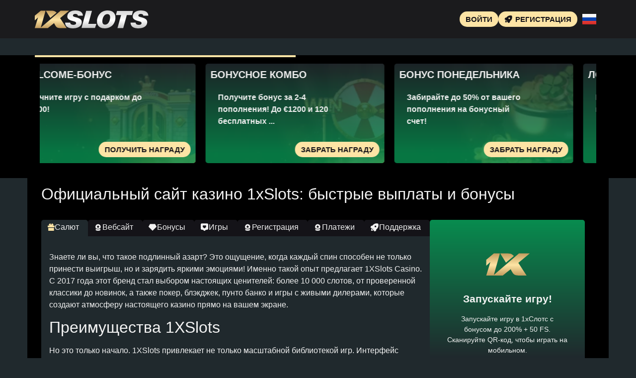

--- FILE ---
content_type: text/html; charset=UTF-8
request_url: https://1xslots-spinfortune.buzz/
body_size: 13834
content:
<!doctype html>
<html lang="ru-RU">


<head>
	<meta http-equiv="content-type" content="text/html; charset=UTF-8">
	<meta charset="utf-8">
	<meta name="generator" content="Powered by WPBakery Page Builder - drag and drop page builder for WordPress." />
	<meta content="width=device-width, initial-scale=1, viewport-fit=cover" name="viewport">
	<title>Официальный сайт 1XSlots казино. Актуальное рабочее зеркало 1хСлотс казино. Мобильная версия, вход на сайт</title>
	<meta name="description" content="Более 2000 игр и мгновенные переводы доступны через актуальное зеркало, где 1 Икс Слотс реализован под брендом 1xSlots с поддержкой разных валют.">
	<link rel="icon" type="image/png" href="/uploads/brands/1729513158_casino-1xslots-icon.svg">

	<link rel="canonical" href="https://1xslots-spinfortune.buzz/">

	<meta http-equiv="Content-Language" content="ru-RU">

	<link rel="alternate" hreflang="x-default" href="https://1xslots-spinfortune.buzz" />
	<link rel="alternate" hreflang="ru" href="https://1xslots-spinfortune.buzz/" />
	<link rel="alternate" hreflang="en" href="https://1xslots-spinfortune.monster/" />

		<link rel="stylesheet" href="/style.css">

	<script type="application/ld+json">
		{
			"@context": "https://schema.org",
			"@type": "WebSite",
			"url": "https://1xslots-spinfortune.buzz",
			"name": "1хСлотс",
			"alternateName": "1XSlots",
			"inLanguage": "ru"
		}
	</script>

	<meta property="og:type" content="website">
	<meta property="og:title" content="Официальный сайт 1XSlots казино. Актуальное рабочее зеркало 1хСлотс казино. Мобильная версия, вход на сайт">
	<meta property="og:description" content="Более 2000 игр и мгновенные переводы доступны через актуальное зеркало, где 1 Икс Слотс реализован под брендом 1xSlots с поддержкой разных валют.">
	<meta property="og:url" content="https://1xslots-spinfortune.buzz/">
	<meta property="og:image" content="/uploads/brands/1729513158_1xslots-casino-logo.svg">

	<meta name="twitter:card" content="summary_large_image">
	<meta name="twitter:title" content="Официальный сайт 1XSlots казино. Актуальное рабочее зеркало 1хСлотс казино. Мобильная версия, вход на сайт">
	<meta name="twitter:description" content="Более 2000 игр и мгновенные переводы доступны через актуальное зеркало, где 1 Икс Слотс реализован под брендом 1xSlots с поддержкой разных валют.">
	<meta name="twitter:image" content="/uploads/brands/1729513158_1xslots-casino-logo.svg">

	<style>
		@font-face {
			font-family: 'Roboto';
			font-style: normal;
			font-weight: 400;
			font-display: swap;
			src: url('/theme1/fonts/roboto-regular.ttf') format('ttf');
			unicode-range: U+0000-00FF, U+2000-206F, U+20A0-20CF, U+2100-214F;
		}

		@font-face {
			font-family: 'Roboto';
			font-style: normal;
			font-weight: 700;
			font-display: swap;
			src: url('/theme1/fonts/roboto-bold.ttf') format('ttf');
			unicode-range: U+0000-00FF, U+2000-206F, U+20A0-20CF, U+2100-214F;
		}

		:root {
			--highlighter: #fde4a5;
			--button-color: #141318;
			--link-font-color: #f3b75e;
			--main-background: #20292d;
			--secondary-background: #1b1b1d;
			--main-font-color: #f2f2f2;
			--font-scale-factor: 1;
			--button-hover-color: #f2f2f2;
			--content-background: #000000;
			--main-border-radius: 5px;
			--unactive-background: #141318;
			--button-border-radius: 1em;
			--gradient-first-color: #20292d;
			--gradient-second-color: #088c4f;
			--alternative-highlighter: #f3b75e;
			--button-hover-background: #141318;
			--vendors-animation-speed: 40s;
			--triangles-color-1: var(--main-background);
			--triangles-color-2: var(--highlighter);
			--triangles-color-3: var(--secondary-background);
			--triangles-anim-duration-in: 1000;
			--triangles-anim-duration-out: 1000;
			--triangles-size: 151;
			--triangles-chaos: 0.2;
		}
	</style>

	<!-- SITE_UP -->

	
	
	<script type="application/ld+json">
		{
    "@context": "https://schema.org",
    "@type": "BreadcrumbList",
    "itemListElement": [
        {
            "@type": "ListItem",
            "position": 1,
            "name": "Главная",
            "item": "https://1xslots-spinfortune.buzz/"
        }
    ]
}	</script>

	
</head>

<body>
	<header>
		<div class="T45_container">
			<div class="T45_header-flex T45_flex T45_justify-content-between T45_align-items-center T45_align-content-center">
				<div class="T45_header-burger T45_flex T45_justify-content-center T45_align-items-center T45_align-content-center">
					<span></span>
					<span></span>
					<span></span>
				</div>
				<div class="T45_header-left T45_flex T45_align-items-center T45_align-content-center">
					<a href="/" class="T45_header-logo">
						<img src="/uploads/brands/1729513158_1xslots-casino-logo.svg" alt="Иконка, демонстрирующая брендинг Казино , с изящным и уникальным дизайном, подчеркивающим идентичность казино." loading="lazy">
					</a>
				</div>
				<div class="T45_header-buttons T45_flex T45_align-items-center T45_align-content-center">
					<a href="/signup" class=" T45_type-button T45_header-button T45_header-button-type-2 T45_flex T45_align-items-center T45_align-content-center" target="_blank">
						Войти					</a>
					<a href="/signup" class=" T45_type-button T45_header-button T45_flex T45_align-items-center T45_align-content-center" target="_blank">
						<span class="T45_header-button-icon T45_casino-instant"></span>
						<span>Регистрация</span>
					</a>
				</div>

									<div class="T45_header-lang-switcher">
						<div class="T45_header-lang-switcher-current">
															<img src="/site-image/ru-flag-footer/45" alt="Russian Flag" loading="lazy">
													</div>
						<div class="T45_header-lang-switcher-list">
							<a href="https://1xslots-spinfortune.monster/" class="T45_header-lang-switcher-item">
								<img src="/site-image/en-flag-footer/45" alt="English Flag" loading="lazy">
							</a>
							<a href="https://1xslots-spinfortune.buzz/" class="T45_header-lang-switcher-item">
								<img src="/site-image/ru-flag-footer/45" alt="Russian Flag" loading="lazy">
							</a>
						</div>
					</div>
				
			</div>
		</div>
		<div class="T45_header-menu-row">
			<div class="T45_container">
				<div class="T45_header-menu T45_flex T45_align-items-center T45_align-content-center">
										
									</div>
			</div>
		</div>
	</header>

	<div class="T45_main-content">
				
<section class="T45_slider-section">
	<div class="T45_container">
		<div class="T45_progress-bar">
			<div class="T45_progress"></div>
		</div>
		<div class="T45_main-slider-wrapper">
			<div class="T45_main-slider T45_flex T45_align-items-stretch">
													<div class="T45_main-slide-outer">
						<div class="T45_main-slide">
							<div class="T45_main-slide-inner T45_flex">
								<div class="T45_main-slide-title">Welcome-бонус</div>
								<div class="T45_main-slide-text">
									Начните игру с подарком до €300!								</div>
								<div class="T45_main-slide-button-wrap">
									<a target="_blank" href="/signup" class=" T45_type-button T45_main-slide-button">Получить награду</a>
								</div>
							</div>
							<img src="/uploads/7/1729514303_1xslots_welcome_bonus-300x153.webp" alt="Изображение золотых ворот с логотипом 1xСлотс, символизирующее приветственный бонус с торжественной и приглашательной темой.">
							<div class="T45_main-slide-overlay"></div>
						</div>
					</div>
									<div class="T45_main-slide-outer">
						<div class="T45_main-slide">
							<div class="T45_main-slide-inner T45_flex">
								<div class="T45_main-slide-title">Бонусное комбо</div>
								<div class="T45_main-slide-text">
									Получите бонус за 2-4 пополнения! До €1200 и 120 бесплатных ...								</div>
								<div class="T45_main-slide-button-wrap">
									<a target="_blank" href="/signup" class=" T45_type-button T45_main-slide-button">Забрать награду</a>
								</div>
							</div>
							<img src="/uploads/7/1729514375_1xslots_bonus_combo-300x153.webp" alt="Image showing a red and white spinning wheel with the word "WIN," promoting the bonus combo at 1хСлотс with a luxurious theme.">
							<div class="T45_main-slide-overlay"></div>
						</div>
					</div>
									<div class="T45_main-slide-outer">
						<div class="T45_main-slide">
							<div class="T45_main-slide-inner T45_flex">
								<div class="T45_main-slide-title">Бонус понедельника</div>
								<div class="T45_main-slide-text">
									Забирайте до 50% от вашего пополнения на бонусный счет!								</div>
								<div class="T45_main-slide-button-wrap">
									<a target="_blank" href="/signup" class=" T45_type-button T45_main-slide-button">Забрать награду</a>
								</div>
							</div>
							<img src="/uploads/7/1729514452_1xslots_monday_bonus-300x117.webp" alt="Image showing a pot filled with gold coins and four-leaf clovers, promoting the Monday bonus at 1хСлотс.">
							<div class="T45_main-slide-overlay"></div>
						</div>
					</div>
									<div class="T45_main-slide-outer">
						<div class="T45_main-slide">
							<div class="T45_main-slide-inner T45_flex">
								<div class="T45_main-slide-title">Ловец промо</div>
								<div class="T45_main-slide-text">
									По вторникам мы раздаем гарантированные подарки!								</div>
								<div class="T45_main-slide-button-wrap">
									<a target="_blank" href="/signup" class=" T45_type-button T45_main-slide-button">Детали</a>
								</div>
							</div>
							<img src="/uploads/7/1729514526_1xslots_bonus_promocodes-300x153.webp" alt="Изображение золотого автомата с когтем, наполненного подарочными коробками, рекламирующее промокоды в 1хСлотс в праздничной и наградной атмосфере.">
							<div class="T45_main-slide-overlay"></div>
						</div>
					</div>
									<div class="T45_main-slide-outer">
						<div class="T45_main-slide">
							<div class="T45_main-slide-inner T45_flex">
								<div class="T45_main-slide-title">Волна удачи</div>
								<div class="T45_main-slide-text">
									Забирай 100 фриспинов за ставку всего в 1 евро								</div>
								<div class="T45_main-slide-button-wrap">
									<a target="_blank" href="/signup" class=" T45_type-button T45_main-slide-button">Подробнее</a>
								</div>
							</div>
							<img src="/uploads/7/1729514602_1xslots_bonus_spins_wave-300x153.webp" alt="Изображение игрового автомата, выбрасывающего монеты с видимым числом 777, рекламирующее бесплатные вращения в 1хСлотс с захватывающим дизайном.">
							<div class="T45_main-slide-overlay"></div>
						</div>
					</div>
									<div class="T45_main-slide-outer">
						<div class="T45_main-slide">
							<div class="T45_main-slide-inner T45_flex">
								<div class="T45_main-slide-title">Идеальные выходные</div>
								<div class="T45_main-slide-text">
									Расслабьтесь на этих выходных с бонусом до 300%								</div>
								<div class="T45_main-slide-button-wrap">
									<a target="_blank" href="/signup" class=" T45_type-button T45_main-slide-button">Инфо</a>
								</div>
							</div>
							<img src="/uploads/7/1729514670_1xslots_bonus_weekend-300x153.webp" alt="Изображение открытого сейфа, наполненного золотом и промокодами, рекламирующее бонус на выходные в 1хСлотс.">
							<div class="T45_main-slide-overlay"></div>
						</div>
					</div>
									<div class="T45_main-slide-outer">
						<div class="T45_main-slide">
							<div class="T45_main-slide-inner T45_flex">
								<div class="T45_main-slide-title">Программа лояльности</div>
								<div class="T45_main-slide-text">
									Повысьте свой статус на 1XSlots – VIP-награды ждут!								</div>
								<div class="T45_main-slide-button-wrap">
									<a target="_blank" href="/signup" class=" T45_type-button T45_main-slide-button">Узнай больше</a>
								</div>
							</div>
							<img src="/uploads/7/1729514756_1xslots_bonus_vip_club-300x153.webp" alt="Изображение золотой короны, окруженной сверкающими огнями, символизирующее VIP-бонус в 1хСлотс.">
							<div class="T45_main-slide-overlay"></div>
						</div>
					</div>
									<div class="T45_main-slide-outer">
						<div class="T45_main-slide">
							<div class="T45_main-slide-inner T45_flex">
								<div class="T45_main-slide-title">Кэшбек от 1xSlots</div>
								<div class="T45_main-slide-text">
									Делайте ставки, копите бонусы и забирайте кешбэк до 11%!								</div>
								<div class="T45_main-slide-button-wrap">
									<a target="_blank" href="/signup" class=" T45_type-button T45_main-slide-button">Забрать кешбэк</a>
								</div>
							</div>
							<img src="/uploads/7/1729514866_1xslots_cashback_bonus-300x153.webp" alt="Изображение сундука с золотыми монетами и драгоценностями, символизирующее кэшбэк-бонус в 1xSlots.">
							<div class="T45_main-slide-overlay"></div>
						</div>
					</div>
							</div>
		</div>
	</div>
</section>

<section class="T45_content-section">
	<div class="T45_container">
		<h1>Официальный сайт казино 1xSlots: быстрые выплаты и бонусы</h1>
		<div class="T45_content-flex T45_flex T45_align-items-stretch">
			<div class="T45_content-col">
									<div class="T45_content-tabs-switchers T45_flex T45_align-items-end T45_align-content-end">
													<button class="T45_content-tabs-switcher active" data-id="1" id="Welcome">
								<span class="T45_casino-bonus"></span>
								<span>Салют</span>
							</button>
													<button class="T45_content-tabs-switcher " data-id="2" id="Website">
								<span class="T45_casino-casino"></span>
								<span>Вебсайт</span>
							</button>
													<button class="T45_content-tabs-switcher " data-id="3" id="Bonuses">
								<span class="T45_casino-slots"></span>
								<span>Бонусы</span>
							</button>
													<button class="T45_content-tabs-switcher " data-id="4" id="Games">
								<span class="T45_casino-popular"></span>
								<span>Игры</span>
							</button>
													<button class="T45_content-tabs-switcher " data-id="5" id="Registration">
								<span class="T45_casino-casino"></span>
								<span>Регистрация</span>
							</button>
													<button class="T45_content-tabs-switcher " data-id="6" id="Finances">
								<span class="T45_casino-casino"></span>
								<span>Платежи</span>
							</button>
													<button class="T45_content-tabs-switcher " data-id="7" id="Support">
								<span class="T45_casino-instant"></span>
								<span>Поддержка</span>
							</button>
											</div>
					<div class="T45_content-tabs-contents">
													<div class="T45_content-tabs-content active" data-id="1">
								<button class="T45_content-tabs-switcher active" data-id="1">
									<span class="T45_casino-support"></span>
									<span>Салют</span>
								</button>
								<div class="T45_content-tabs-content-deep active" data-id="1">
									<div><p>Знаете ли вы, что такое подлинный азарт? Это ощущение, когда каждый спин способен не только принести выигрыш, но и зарядить яркими эмоциями! Именно такой опыт предлагает 1XSlots Casino. С 2017 года этот бренд стал выбором настоящих ценителей: более 10 000 слотов, от проверенной классики до новинок, а также покер, блэкджек, пунто банко и игры с живыми дилерами, которые создают атмосферу настоящего казино прямо на вашем экране.</p>
<h2>Преимущества 1XSlots</h2>
<p>Но это только начало. 1XSlots привлекает не только масштабной библиотекой игр. Интерфейс доступен на 45 языках, а для пополнений и выплат поддерживаются как традиционные способы, так и криптовалюта. Щедрые акции добавляют азарта и выгод, делая игру ещё интереснее. Готовы к настоящему приключению, где каждое действие может обернуться победой?</p>
<br>
<p>1XSlots Casino — это современное пространство для азартных игр, где каждый пользователь найдёт что-то на свой вкус. С момента запуска в 2017 году казино завоевало популярность по всему миру благодаря удобству, бонусам и креативному подходу к развлечениям.</p>
<h2>Удобство использования</h2>
<p>Сайт спроектирован так, чтобы и новички, и опытные игроки могли легко ориентироваться. Поддержка множества языков обеспечивает комфорт для пользователей со всех уголков мира, а регистрация занимает всего несколько минут, позволяя сразу перейти к игре.</p>
<h3>Игры</h3>
<p>Выбор игр впечатляет: более 10 000 автоматов, настольные игры, лайв-казино и многое другое. Все тайтлы представлены ведущими провайдерами, что гарантирует высокое качество и честные результаты.</p>
<h3>Финансовые операции</h3>
<p>В арсенале — широкий выбор платёжных систем: банковские карты, электронные кошельки и криптовалюты. Минимальные лимиты на ввод и вывод делают игру доступной, а отсутствие верхнего порога на выплаты — важный плюс для тех, кто играет по-крупному.</p>
<h3>Бонусы и акции</h3>
<p>Казино регулярно радует своих игроков: приветственные бонусы, поощрения за депозиты и специальные акции доступны каждому. Это отличный способ увеличить шансы на выигрыш и продлить удовольствие от игры.</p>
<h3>Поддержка клиентов</h3>
<p>Служба поддержки работает круглосуточно. Есть онлайн-чат, электронная почта и телефон. Благодаря многоязычной поддержке общение с операторами удобно и понятно для игроков из разных стран.</p>
<h4>Заключение</h4>
<p>1XSlots Casino — идеальное решение для тех, кто ценит разнообразие игр, простой интерфейс, финансовую безопасность и качественный сервис. С мощной игровой библиотекой и продуманной бонусной системой платформа предлагает впечатляющие возможности. Присоединяйтесь и откройте для себя азарт нового уровня — там, где каждый спин может стать шагом к большой победе!</p></div>
								</div>
							</div>
													<div class="T45_content-tabs-content " data-id="2">
								<button class="T45_content-tabs-switcher " data-id="2">
									<span class="T45_casino-support"></span>
									<span>Вебсайт</span>
								</button>
								<div class="T45_content-tabs-content-deep " data-id="2">
									<div><p>Представьте себе: вы заходите на сайт 1XSlots, и перед вами открывается обширный мир развлечений и азарта. Это не просто онлайн-казино — это портал в особую реальность, где каждое действие может стать началом новой истории. Но что делает пребывание в этом мире особенно приятным? Конечно, удобство самого сайта.</p>
<h2>Лёгкая навигация</h2>
<p>Первое, что бросается в глаза, — интуитивно понятная структура. Все разделы — от игр до бонусных предложений — доступны буквально в один клик. Независимо от того, новичок вы или опытный игрок, интерфейс позволяет мгновенно сориентироваться. А это особенно важно, если вы планируете проводить здесь своё свободное время.</p>
<h3>Многоязычность сайта</h3>
<p>Сайт поддерживает более 45 языков — настоящий билет в мир азартных игр для игроков со всего света. Вам не придётся тратить время на перевод условий или правил: вся информация уже представлена на понятном вам языке. Это словно личный помощник, который сопровождает вас на каждом шагу.</p>
<h3>Поиск любимой игры</h3>
<p>Что касается выбора слотов — их здесь более 10 000. Но даже в таком огромном ассортименте легко найти именно ту игру, которую вы ищете. Удобные фильтры и поиск делают процесс выбора быстрым и даже увлекательным. Это как искать сокровища, точно зная, что каждый найденный артефакт принесёт удовольствие.</p>
<h3>Мобильная версия 1XSlots</h3>
<p>Не менее важно, что сайт отлично адаптирован под мобильные устройства. В современном мире смартфон всегда под рукой, и 1XSlots это учитывает. Мобильная версия позволяет играть где угодно — на перерыве, в дороге или просто лёжа на диване — без потери в качестве или функциональности.</p>
<hr>
<p>В итоге можно сказать, что 1XSlots предлагает такое удобство и логичную структуру, что вы быстро забываете, что находитесь на сайте. Всё настолько продумано, что ощущается как возвращение в знакомое и комфортное пространство, где каждый шаг ведёт к новым эмоциям. Добро пожаловать туда, где каждый клик — это шаг к новому открытию!</p></div>
								</div>
							</div>
													<div class="T45_content-tabs-content " data-id="3">
								<button class="T45_content-tabs-switcher " data-id="3">
									<span class="T45_casino-support"></span>
									<span>Бонусы</span>
								</button>
								<div class="T45_content-tabs-content-deep " data-id="3">
									<div><p>Ах, бонусы от 1XSlots! Это не просто приятные дополнения, а продуманная система поощрений, которая помогает уверенно начать и с интересом продолжать игровой путь. Представьте: вы только зарегистрировались, а уже получаете награды. Разве не здорово?</p>
<h2>Стартовый пакет</h2>
<p>Начнём с самого начала. Новичков здесь встречает солидный приветственный пакет — до 1500 EUR и 150 фриспинов, распределённых на первые четыре депозита. Это как стартовать в игре с бонусным инвентарем — уверенность с самого начала и дополнительные шансы на крупную победу.</p>
<h3>Еженедельные бонусы</h3>
<p>И если вы думаете, что бонусы заканчиваются после старта, спешим обрадовать: каждый понедельник вас ждёт 50% бонус на депозит до 300 EUR. Это как неожиданный приятный сюрприз в начале недели — актуально, выгодно и мотивирует играть дальше.</p>
<h3>Подарок на день рождения</h3>
<p>День рождения — особенный повод, и здесь о нём не забывают. Казино вручает подарок, сумма которого зависит от вашей игровой активности. Это как получить персональное поздравление от давнего друга — приятное и заслуженное внимание.</p>
<h4>Соревнования и акции</h4>
<p>Кроме того, регулярно проводятся турниры и временные акции, где можно испытать удачу и побороться за ценные призы. Это настоящий игровой квест, где каждый шаг может привести к неожиданной победе.</p>
<hr>
<p>Таким образом, бонусная система 1XSlots — это постоянный поток возможностей. От щедрых стартовых предложений до праздничных поощрений и соревновательного духа — всё продумано для того, чтобы сделать игру яркой и динамичной. Эти бонусы не только повышают удовольствие от процесса, но и дают реальный шанс на крупный выигрыш. Присоединяйтесь и убедитесь сами — каждый день может стать шагом к новым открытиям и успехам!</p></div>
								</div>
							</div>
													<div class="T45_content-tabs-content " data-id="4">
								<button class="T45_content-tabs-switcher " data-id="4">
									<span class="T45_casino-support"></span>
									<span>Игры</span>
								</button>
								<div class="T45_content-tabs-content-deep " data-id="4">
									<div><p>Онлайн-казино 1XSlots — настоящий клад для ценителей азартных развлечений. Здесь есть всё, что может заинтересовать даже самого требовательного игрока. Более 10 000 игровых автоматов, и это только начало! Помимо слотов, вас ждёт множество других захватывающих форматов. Давайте рассмотрим, что делает этот выбор таким особенным.</p>
<h2>Слоты</h2>
<p>Автоматы — это основа любого казино, и 1XSlots не разочарует. От классических фруктовых слотов до сюжетных игр с инновационными функциями — здесь найдётся всё. Популярные провайдеры, такие как Igrosoft, Platipus и Wazdan, предлагают игры с великолепной графикой, стабильной работой и честными шансами на выигрыш.</p>
<h3>Настольные игры</h3>
<p>Тем, кто ценит стратегию, подойдут настольные игры. Покер, блэкджек, баккара — всё представлено в различных версиях. Это как интеллектуальный фуршет, где каждый найдёт занятие по вкусу, независимо от уровня опыта.</p>
<h3>Игры с Джекпотом</h3>
<p>Более 950 игр с джекпотами ждут тех, кто стремится к крупным победам. Эти слоты создают ощущение настоящего азарта — один удачный спин может кардинально изменить игру. Это как участие в лотерее, но с лучшими шансами.</p>
<h3>Живые дилеры</h3>
<p>Для тех, кто хочет почувствовать атмосферу настоящего казино, доступны игры с живыми дилерами. Более 250 вариантов — покер, рулетка, блэкджек и другие — воссоздают реалистичную обстановку казино прямо на экране. Это как побывать в Лас-Вегасе, не выходя из дома.</p>
<h4>Прочие игры</h4>
<p>Также доступны бинго, кено и скретч-карты — отличный способ расслабиться между сессиями. Они добавляют разнообразия и делают игровой процесс ещё более увлекательным.</p>
<hr>
<p>В 1XSlots каждый найдёт развлечения по душе. Это как огромный развлекательный центр, где за каждым поворотом скрывается что-то новое. От слотов до настольных игр и лайв-дилеров — всё выполнено на высоком уровне. Погружайтесь в мир азарта, где каждая игра приносит новые эмоции, а каждый выигрыш — шаг к вашим целям!</p></div>
								</div>
							</div>
													<div class="T45_content-tabs-content " data-id="5">
								<button class="T45_content-tabs-switcher " data-id="5">
									<span class="T45_casino-popular"></span>
									<span>Регистрация</span>
								</button>
								<div class="T45_content-tabs-content-deep " data-id="5">
									<div><p>Регистрация в 1XSlots — это ваш персональный вход в мир ярких эмоций и реальных выигрышей. Весь процесс построен так, чтобы вы могли начать играть без лишних усилий. Давайте рассмотрим его шаг за шагом.</p>
<h2><strong>Шаг 1.</strong> Переход на сайт</h2>
<p>Начинается всё с визита на официальный сайт 1XSlots. На главной странице вы увидите кнопку «Регистрация» — это ваша отправная точка в новую игровую реальность.</p>
<h3><strong>Шаг 2.</strong> Заполнение формы</h3>
<p>После нажатия на кнопку перед вами откроется форма, где необходимо указать электронную почту, придумать надёжный пароль и выбрать валюту счёта. Всё просто и понятно — как подготовка к увлекательному путешествию, где вас ждут награды.</p>
<h3><strong>Шаг 3.</strong> Подтверждение электронной почты</h3>
<p>На указанную почту поступит письмо с ссылкой для подтверждения. Это стандартный шаг, который помогает убедиться, что аккаунт действительно принадлежит вам. Быстрая верификация открывает доступ ко всем возможностям платформы.</p>
<h3><strong>Шаг 4.</strong> Вход в аккаунт</h3>
<p>После подтверждения e-mail вы можете войти на сайт, используя указанные при регистрации данные. С этого момента вы — полноценный участник игрового сообщества. Мир развлечений открыт, и всё зависит только от вас.</p>
<h3><strong>Шаг 5.</strong> Первый депозит и начало игры</h3>
<p>Пополните счёт любым удобным способом — платёжные карты, электронные кошельки, криптовалюты. После первого депозита вы получите приветственный бонус, который сделает старт особенно выгодным. Приятное начало для серьёзной игры!</p>
<p>Регистрация на сайте продумана до мелочей: быстро, удобно, безопасно. Пройдите эти несложные шаги и откройте для себя азарт с нового ракурса. Здесь каждый шаг приближает вас к победе — и именно в этом кроется настоящая магия игры.</p></div>
								</div>
							</div>
													<div class="T45_content-tabs-content " data-id="6">
								<button class="T45_content-tabs-switcher " data-id="6">
									<span class="T45_casino-slots"></span>
									<span>Платежи</span>
								</button>
								<div class="T45_content-tabs-content-deep " data-id="6">
									<div><p>В 1XSlots представлен обширный выбор способов пополнения счёта и вывода средств, что обеспечивает комфортное управление финансами для игроков со всего мира. Это как многофункциональный инструмент — всегда найдётся подходящий способ для вашей ситуации.</p>
<h2>Пути пополнения счета</h2>
<ul>
<li><strong>Банковские карты.</strong> Классическое и надёжное решение. Visa и MasterCard принимаются почти повсеместно, и платформа поддерживает эти методы без ограничений. Это проверенный способ, на который всегда можно положиться.</li>
<li><strong>Электронные кошельки.</strong> Удобные и быстрые. Сервисы Piastrix, Skrill, Neteller, ecoPayz и Payeer позволяют моментально пополнить баланс. Это как иметь цифрового помощника, всегда готового выполнить транзакцию.</li>
<li><strong>Криптовалюты.</strong> Современные, анонимные и безопасные. Bitcoin, Ethereum, Litecoin и другие цифровые активы открывают доступ к инновационным способам оплаты. Это шаг в будущее финансовых технологий.</li>
</ul>
<h3>Методы вывода средств</h3>
<ul>
<li><strong>Банковские карты.</strong> Всё те же Visa и MasterCard подойдут и для вывода. Удобно, надёжно и без лишних шагов — как возвращение к привычному решению.</li>
<li><strong>Электронные кошельки.</strong> Мгновенные выплаты на тот же кошелёк, с которого был сделан депозит. Практично и эффективно — цифры на экране легко превращаются в реальные средства.</li>
<li><strong>Криптовалюты.</strong> Быстрый вывод и анонимность делают криптовалюту отличным выбором для тех, кто ценит приватность. Это как использовать особый маршрут, доступный лишь знатокам.</li>
</ul>
<p>1XSlots учитывает потребности игроков из разных стран, поэтому список доступных платёжных методов постоянно расширяется. Минимальный депозит составляет всего 1 EUR, а минимальная сумма для вывода — 2 EUR. И главное — отсутствуют ограничения на максимальные выплаты, что особенно ценно для тех, кто играет по-крупному.</p>
<p>С 1XSlots вы получаете не только доступ к тысячам игр, но и гибкость в финансовых операциях. Широкий выбор платёжных решений превращает управление средствами в простой и надёжный процесс — как если бы вы открыли личный сейф, полный возможностей.</p></div>
								</div>
							</div>
													<div class="T45_content-tabs-content " data-id="7">
								<button class="T45_content-tabs-switcher " data-id="7">
									<span class="T45_casino-slots"></span>
									<span>Поддержка</span>
								</button>
								<div class="T45_content-tabs-content-deep " data-id="7">
									<div><p>Служба поддержки клиентов в казино — это как надёжный компас, готовый направить вас в любой ситуации. Она доступна круглосуточно и предлагает несколько способов связи, чтобы каждый запрос был решён быстро и эффективно. Давайте подробнее рассмотрим, как это устроено.</p>
<h2>Доступность</h2>
<p>Поддержка работает 24/7. Независимо от вашего часового пояса и времени обращения, вы можете рассчитывать на помощь. Это как верный союзник, всегда готовый откликнуться и поддержать в нужный момент.</p>
<h3>Способы связи</h3>
<p>1XSlots предлагает удобные каналы связи со своей командой поддержки:</p>
<ul>
 	<li><strong>Онлайн-чат.</strong> Самый быстрый способ получить помощь. Достаточно кликнуть по иконке чата на сайте, чтобы начать диалог с оператором. Это мгновенный отклик, когда он особенно важен.</li>
 	<li><strong>Электронная почта.</strong> Подходит для более сложных или объёмных обращений, особенно если нужно приложить документы. Хоть и не моментально, но стабильно и эффективно.</li>
</ul>
<h4>Языки</h4>
<p>Поддержка говорит на множестве языков: русском, английском, немецком, португальском, китайском, вьетнамском и других. Это как иметь личного переводчика, который помогает точно донести ваш вопрос и получить понятный ответ.</p>
<p>В целом, служба поддержки 1XSlots создана для вашего комфорта. Какую бы ситуацию вы ни столкнулись — команда всегда на связи и готова предложить решение. Это надёжная опора в мире азартных игр, благодаря которой можно играть уверенно и спокойно.</p></div>
								</div>
							</div>
											</div>
							</div>
			<div class="T45_content-sidebar">
				<div class="T45_content-sidebar-wrapper" id="sidebar">
					<div class="T45_content-sidebar-widget">
						<div class="T45_content-sidebar-widget-frontside">
							<img src="/uploads/brands/1729513158_casino-1xslots-icon.svg" alt="1хСлотс logo">
							<div class="T45_content-sidebar-widget-frontside-title">
								Запускайте игру!							</div>
							<div class="T45_content-sidebar-widget-frontside-text">
								Запускайте игру в 1хСлотс с бонусом до 200% + 50 FS. Сканируйте QR-код, чтобы играть на мобильном.							</div>
						</div>
						<div class="T45_content-sidebar-widget-backside T45_flex T45_align-items-center T45_align-content-center T45_justify-content-center">
							<div class="T45_content-sidebar-widget-backside-title">
								Желаем удачи в 1хСлотс!							</div>
							<div class="T45_content-sidebar-widget-backside-text">
								Не упустите шанс — любимые игры и моментальные победы лишь в одном клике от вас.							</div>
							<a target="_blank" href="/signup" class=" T45_type-button T45_content-sidebar-widget-button">
								Поехали к победе!							</a>
						</div>
					</div>
					<img src="/assets/qr_codes/b5f631a36165b9b4ea2c657dedbd28ab.png" alt="QR Code">
				</div>
			</div>
		</div>
	</div>
	<div class="td_trigons"></div>
</section>

<section class="T45_faq-section">
	<div class="T45_container">
		<div class="T45_faq-items">
							<div class="T45_faq-item">
					<div class="T45_faq-q">Как обратиться в службу поддержки 1XSlots?</div>
					<div class="T45_faq-a">
						<div class="T45_faq-a-content">
							<p>Служба поддержки 1XSlots работает круглосуточно. Вы можете связаться через онлайн-чат на сайте, по электронной почте или через телефонную линию. Помощь предоставляется оперативно и профессионально — в любое время суток.</p>
						</div>
					</div>
				</div>
							<div class="T45_faq-item">
					<div class="T45_faq-q">Могу ли я установить лимиты на игру?</div>
					<div class="T45_faq-a">
						<div class="T45_faq-a-content">
							<p>Да, вы можете настроить ограничения на депозиты, ставки, убытки и продолжительность сессий. Эти инструменты позволяют контролировать расходы и поддерживать ответственное игровое поведение.</p>
						</div>
					</div>
				</div>
							<div class="T45_faq-item">
					<div class="T45_faq-q">Какие меры безопасности используются для защиты данных игроков?</div>
					<div class="T45_faq-a">
						<div class="T45_faq-a-content">
							<p>1XSlots применяет современные технологии шифрования для защиты персональной и финансовой информации. Кроме того, действует строгая политика конфиденциальности, обеспечивающая безопасность ваших данных.</p>
						</div>
					</div>
				</div>
							<div class="T45_faq-item">
					<div class="T45_faq-q">Как вывести деньги со счёта?</div>
					<div class="T45_faq-a">
						<div class="T45_faq-a-content">
							<p>Перейдите в раздел «Финансы», выберите пункт «Получить средства», укажите желаемый способ вывода и введите необходимые данные. Время обработки и лимиты зависят от выбранного метода.</p>
						</div>
					</div>
				</div>
							<div class="T45_faq-item">
					<div class="T45_faq-q">Что делать, если я забыл пароль?</div>
					<div class="T45_faq-a">
						<div class="T45_faq-a-content">
							<p>На странице входа нажмите «Восстановить пароль». Укажите электронную почту или номер телефона, привязанный к аккаунту. После этого вы получите инструкции для сброса пароля.</p>
						</div>
					</div>
				</div>
							<div class="T45_faq-item">
					<div class="T45_faq-q">Как убедиться в честности игр на 1XSlots?</div>
					<div class="T45_faq-a">
						<div class="T45_faq-a-content">
							<p>Все игры работают на основе генератора случайных чисел (RNG), что гарантирует честные и случайные результаты. Кроме того, система регулярно проверяется независимыми аудиторами, отчёты которых доступны на сайте.</p>
						</div>
					</div>
				</div>
							<div class="T45_faq-item">
					<div class="T45_faq-q">Какие бонусы доступны новым пользователям?</div>
					<div class="T45_faq-a">
						<div class="T45_faq-a-content">
							<p>Новые игроки получают приветственный бонусный пакет, включающий вознаграждения за первые депозиты, бесплатные вращения и другие предложения. Актуальные акции представлены в разделе «Акции» на сайте.</p>
						</div>
					</div>
				</div>
							<div class="T45_faq-item">
					<div class="T45_faq-q">Можно ли играть с планшета?</div>
					<div class="T45_faq-a">
						<div class="T45_faq-a-content">
							<p>Да, сайт полностью адаптирован для мобильных устройств. Вы можете играть через браузер планшета или смартфона, а также установить мобильное приложение для ещё большего удобства.</p>
						</div>
					</div>
				</div>
							<div class="T45_faq-item">
					<div class="T45_faq-q">Какие способы депозита доступны?</div>
					<div class="T45_faq-a">
						<div class="T45_faq-a-content">
							<p>1XSlots поддерживает множество платёжных методов: банковские карты, электронные кошельки, платёжные системы и криптовалюты. Полный список и условия доступны в разделе «Банкинг» на сайте.</p>
						</div>
					</div>
				</div>
							<div class="T45_faq-item">
					<div class="T45_faq-q">Как создать аккаунт на официальном сайте?</div>
					<div class="T45_faq-a">
						<div class="T45_faq-a-content">
							<p>Чтобы зарегистрироваться, перейдите на главную страницу сайта и нажмите кнопку «Регистрация». Укажите необходимые данные: электронную почту, пароль, валюту счёта. Затем подтвердите регистрацию через email или SMS.</p>
						</div>
					</div>
				</div>
					</div>
	</div>
</section>

<section class="T45_vendors-section">
	<div class="T45_container">
		<div class="T45_vendors-carousel">
			<div class="T45_vendors-carousel-inner">
				<img src="/site-image/vendors/45" alt="1хСлотс vendors" class="T45_vendors-carousel-image" loading="lazy">
			</div>
		</div>
	</div>
</section>	</div>

	<footer>
		<div class="T45_container">
			<div class="T45_footer-flex T45_flex T45_justify-content-between">
				<div class="T45_footer-left">
					<a href="/" class="T45_footer-logo">
						<img src="/uploads/brands/1729513158_casino-1xslots-icon.svg" alt="Иконка, демонстрирующая брендинг Казино , с изящным и уникальным дизайном, подчеркивающим идентичность казино." loading="lazy">
					</a>
					<div class="T45_footer-highlighed">© 2018 - 2026 1хСлотс. Все права защищены.</div>
					<div class="T45_footer-langs T45_flex T45_align-items-center T45_justify-content-center">
													<a href="https://1xslots-spinfortune.monster/" class="T45_footer-lang-switcher">
								<img src="/site-image/en-flag-footer/45" alt="select english language flag" loading="lazy">
							</a>
							<a href="https://1xslots-spinfortune.buzz/" class="T45_footer-lang-switcher">
								<img src="/site-image/ru-flag-footer/45" alt="select russian language flag" loading="lazy">
							</a>
											</div>
				</div>
				<div class="T45_footer-center">
					<div class="T45_footer-links T45_flex T45_align-items-center T45_align-content-center T45_justify-content-center">
											</div>
					<div class="T45_payment-methods T45_flex T45_align-items-center T45_align-content-center T45_justify-content-center">
					</div>
				</div>
				<div class="T45_footer-right">
					<div class="T45_footer-warnings T45_flex T45_align-items-center T45_align-content-center T45_justify-content-center">
						<span class="T45_casino-eighteen"></span>
						<span class="T45_casino-GambleAware"></span>
						<span class="T45_casino-GamCare"></span>
					</div>
				</div>
			</div>
		</div>
	</footer>

	
	<script src="/script.js"></script>

	<script>
		document.addEventListener("DOMContentLoaded", function() {
			fetch(`/track?_=${Date.now()}`, {
					method: 'GET',
					headers: {
						'X-CSRF-Token': '', // CSRF-токен
						'Cache-Control': 'no-cache'
					}
				})
				.then(response => response.json())
				.catch(error => console.error('Error tracking visit:', error));
					});
	</script>
<script defer src="https://static.cloudflareinsights.com/beacon.min.js/vcd15cbe7772f49c399c6a5babf22c1241717689176015" integrity="sha512-ZpsOmlRQV6y907TI0dKBHq9Md29nnaEIPlkf84rnaERnq6zvWvPUqr2ft8M1aS28oN72PdrCzSjY4U6VaAw1EQ==" data-cf-beacon='{"version":"2024.11.0","token":"45db1f340d524f2ea76865701d385de0","r":1,"server_timing":{"name":{"cfCacheStatus":true,"cfEdge":true,"cfExtPri":true,"cfL4":true,"cfOrigin":true,"cfSpeedBrain":true},"location_startswith":null}}' crossorigin="anonymous"></script>
</body>

</html>